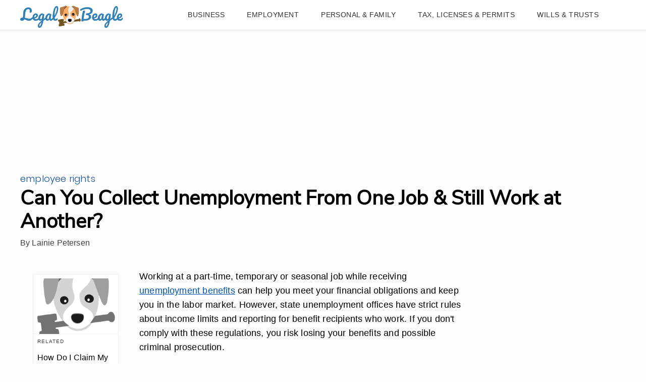

--- FILE ---
content_type: text/html; charset=utf-8
request_url: https://www.google.com/recaptcha/api2/aframe
body_size: 269
content:
<!DOCTYPE HTML><html><head><meta http-equiv="content-type" content="text/html; charset=UTF-8"></head><body><script nonce="zoTSzZdnRX1Z9VxTrq_mAw">/** Anti-fraud and anti-abuse applications only. See google.com/recaptcha */ try{var clients={'sodar':'https://pagead2.googlesyndication.com/pagead/sodar?'};window.addEventListener("message",function(a){try{if(a.source===window.parent){var b=JSON.parse(a.data);var c=clients[b['id']];if(c){var d=document.createElement('img');d.src=c+b['params']+'&rc='+(localStorage.getItem("rc::a")?sessionStorage.getItem("rc::b"):"");window.document.body.appendChild(d);sessionStorage.setItem("rc::e",parseInt(sessionStorage.getItem("rc::e")||0)+1);localStorage.setItem("rc::h",'1768737193285');}}}catch(b){}});window.parent.postMessage("_grecaptcha_ready", "*");}catch(b){}</script></body></html>